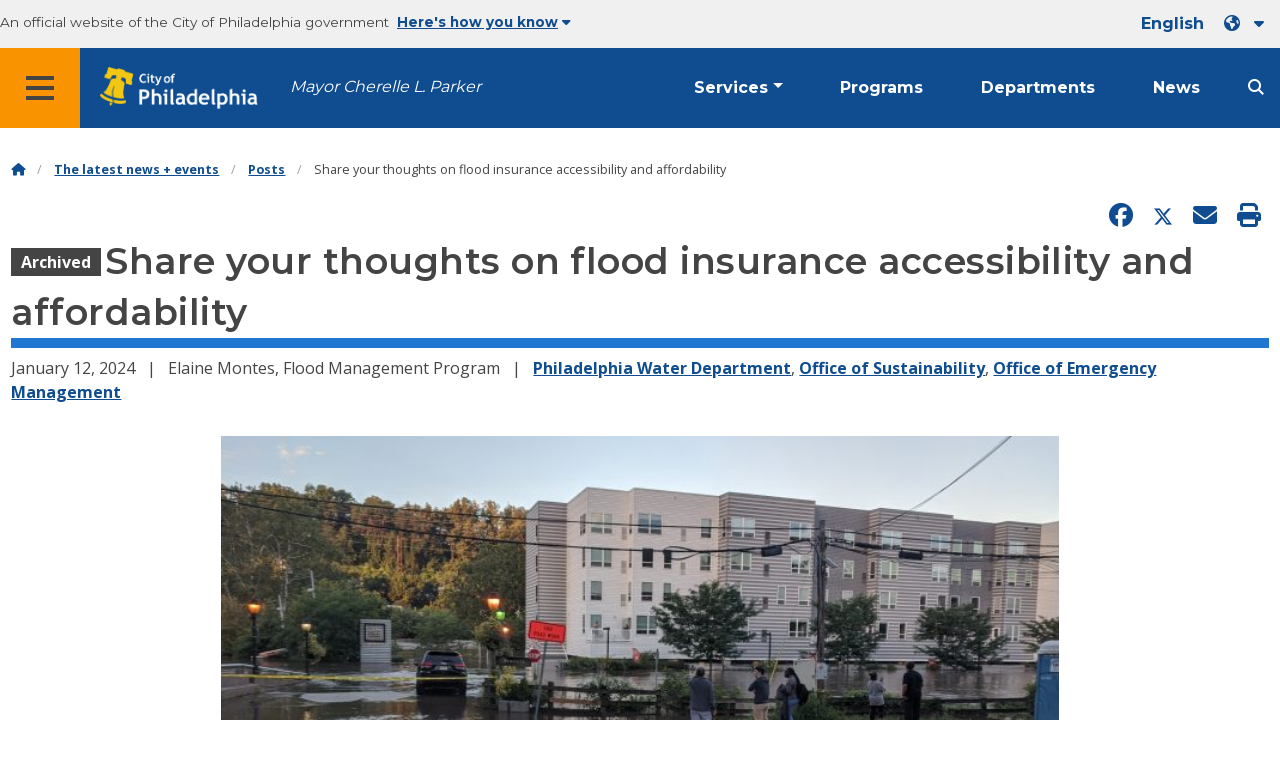

--- FILE ---
content_type: text/html; charset=UTF-8
request_url: https://www.phila.gov/2024-01-12-share-your-thoughts-on-flood-insurance-accessibility-and-affordability/
body_size: 10808
content:
		
<!DOCTYPE html>
<html lang="en" class="no-js">

<head>
  <meta charset="UTF-8">
        <!-- Google Tag Manager DataLayer -->
    <script>
      window.dataLayer = window.dataLayer || [];
      dataLayer.push({
        "event": "page_loaded",
        "post_type": "post",
        "contentModifiedDepartment": "Philadelphia Water Department, Office of Sustainability, Office of Emergency Management",
        "lastUpdated": "2024-01-16 12:03:58",
        "templateType": "post",
         "articleTitle": "Share your thoughts on flood insurance accessibility and affordability",
          "articleAuthor": "Dora Chi",
          "publish": "January 12, 2024",
          "articleCategory": "post",
          "articleLanguage": "english",
          "articleTag": "Eastwick: From Recovery to Resilience"
                              });
    </script>
    <!-- End Google Tag Manager DataLayer -->

  <!-- Google Tag Manager -->
  <script>
    (function(w, d, s, l, i) {
      w[l] = w[l] || [];
      w[l].push({
        'gtm.start': new Date().getTime(),
        event: 'gtm.js'
      });
      var f = d.getElementsByTagName(s)[0],
        j = d.createElement(s),
        dl = l != 'dataLayer' ? '&l=' + l : '';
      j.async = true;
      j.src = 'https://www.googletagmanager.com/gtm.js?id=' + i + dl;
      f.parentNode.insertBefore(j, f);
    })(window, document, 'script', 'dataLayer', 'GTM-MC6CR2');
  </script>
  <!-- End Google Tag Manager -->

  <!-- Begin Microsoft Clarity -->
  <script type="text/javascript">
    (function(c, l, a, r, i, t, y) {
      c[a] = c[a] || function() {
        (c[a].q = c[a].q || []).push(arguments)
      };
      t = l.createElement(r);
      t.async = 1;
      t.src = "https://www.clarity.ms/tag/" + i;
      y = l.getElementsByTagName(r)[0];
      y.parentNode.insertBefore(t, y);
    })(window, document, "clarity", "script", "4l8dhsl6kn");
  </script>
  <!-- End Microsoft Clarity -->

  <!-- REMOVE THIS ENTIRE SECTION
    <script async src="https://www.googletagmanager.com/gtag/js?id=G-NHET8T5XY8"></script>
    <script>
        window.dataLayer = window.dataLayer || [];
        function gtag(){dataLayer.push(arguments);}
        gtag('js', new Date());
        gtag('config', 'G-NHET8T5XY8');
    </script>
    -->
  <meta http-equiv="x-ua-compatible" content="ie=edge">
  <meta name="description" content="The Pennsylvania Flood Insurance Premium Assistance Task Force seeks public input on flood insurance access and affordability in PA.">
  <meta name="viewport" content="width=device-width, initial-scale=1">
  <meta name="theme-color" content="#2176d2">
  <meta name="facebook-domain-verification" content="a0t35pecrjiy8ly0weq7bzyb419o42">

  <!-- Swiftype -->
  <meta class="swiftype" name="title" data-type="string" content="Share your thoughts on flood insurance accessibility and affordability | Eastwick: From Recovery to Resilience">
  <meta class="swiftype" name="tags" data-type="string" content="wordpress" />
  <meta class="swiftype" name="site-priority" data-type="integer" content="10" />
  <meta class="swiftype" name="content_type" data-type="string" content="post">
  <meta class="swiftype" name="weighted_search" data-type="integer" content="1">

      <meta class="swiftype" name="published_at" data-type="date" content="2024-01-12T12:55:07-05:00" />
  
  <link rel="shortcut icon" type="image/x-icon" href="//www.phila.gov/assets/images/favicon.ico">

  <title>Share your thoughts on flood insurance accessibility and affordability | Eastwick: From Recovery to Resilience | City of Philadelphia</title>
<meta name='robots' content='max-image-preview:large' />
	<style>img:is([sizes="auto" i], [sizes^="auto," i]) { contain-intrinsic-size: 3000px 1500px }</style>
	<link rel='dns-prefetch' href='//www.phila.gov' />
<link rel='dns-prefetch' href='//cdnjs.cloudflare.com' />
<link rel='dns-prefetch' href='//www.phila.gov' />
<link rel='dns-prefetch' href='//code.highcharts.com' />

  <meta name="twitter:card" content="summary_large_image">
  <meta name="twitter:site" content="@PhiladelphiaGov">
  <meta name="twitter:image" content="https://www.phila.gov/media/20240112123501/MicrosoftTeams-image-11-1200x675.jpg"/>
  <meta name="twitter:image:alt" content="Floodwater overtopping banks of the Schuylkill River at the Isle Apartments in Manayunk on September 2, 2021.">
  <meta name="twitter:description"  content="The Pennsylvania Flood Insurance Premium Assistance Task Force seeks public input on flood insurance access and affordability in PA."/>
  <meta name="twitter:title" content="Share your thoughts on flood insurance accessibility and affordability | Eastwick: From Recovery to Resilience"/>

  <meta property="og:title" content="Share your thoughts on flood insurance accessibility and affordability | Eastwick: From Recovery to Resilience"/>
  <meta property="og:description" content="The Pennsylvania Flood Insurance Premium Assistance Task Force seeks public input on flood insurance access and affordability in PA."/>
  <meta property="og:type" content="article"/>
  <meta property="og:url" content="https://www.phila.gov/2024-01-12-share-your-thoughts-on-flood-insurance-accessibility-and-affordability/"/>
  <meta property="og:site_name" content="City of Philadelphia"/>
  <meta property="og:image" content="https://www.phila.gov/media/20240112123501/MicrosoftTeams-image-11-1200x675.jpg"/>
  <link rel='stylesheet' id='standards-css' href='https://www.phila.gov/wp-content/themes/phila.gov-theme/css/styles.min.css' type='text/css' media='all' />
<!--[if lt IE 9]>
<link rel='stylesheet' id='ie-only-css' href='https://www.phila.gov/wp-content/themes/phila.gov-theme/css/lt-ie-9.css' type='text/css' media='all' />
<![endif]-->
<link rel='stylesheet' id='mobile-menu-app-css-css' href='https://www.phila.gov/embedded/mobile-menu/production/css/app.css?cachebreaker' type='text/css' media='all' />
<link rel='stylesheet' id='site-wide-alerts-app-css-css' href='https://www.phila.gov/embedded/site-wide-alerts/production/css/app.css?cachebreaker' type='text/css' media='all' />
<link rel='stylesheet' id='aqi-css-css' href='https://www.phila.gov/wp-content/plugins/phl-aqi/includes/css/phl-aqi.css?ver=0.2' type='text/css' media='all' />
<!--[if lt IE 9]>
<script type="text/javascript" src="//cdnjs.cloudflare.com/ajax/libs/html5shiv/3.7.3/html5shiv.min.js?ver=3.7.3" id="html5shiv-js"></script>
<![endif]-->
<link rel="https://api.w.org/" href="https://www.phila.gov/wp-json/" /><link rel="alternate" title="JSON" type="application/json" href="https://www.phila.gov/wp-json/wp/v2/posts/324278" />
<link rel="canonical" href="https://www.phila.gov/2024-01-12-share-your-thoughts-on-flood-insurance-accessibility-and-affordability/" />
<link rel="alternate" title="oEmbed (JSON)" type="application/json+oembed" href="https://www.phila.gov/wp-json/oembed/1.0/embed?url=https%3A%2F%2Fwww.phila.gov%2F2024-01-12-share-your-thoughts-on-flood-insurance-accessibility-and-affordability%2F" />
<link rel="alternate" title="oEmbed (XML)" type="text/xml+oembed" href="https://www.phila.gov/wp-json/oembed/1.0/embed?url=https%3A%2F%2Fwww.phila.gov%2F2024-01-12-share-your-thoughts-on-flood-insurance-accessibility-and-affordability%2F&#038;format=xml" />

  <!--[if lte IE 9]>
  <p class="browsehappy alert">You are using an <strong>outdated</strong> browser. Please <a href="http://browsehappy.com/">upgrade your browser</a> to improve your experience. If you can't switch browsers, turn off  compatibility mode.</p>
  <![endif]-->

                        
</head>

<body class="post-template-default single single-post postid-324278 single-format-standard group-blog" lang="en" data-clarity-unmask="True">
      <!-- Google Tag Manager (noscript) -->
    <noscript><iframe src="https://www.googletagmanager.com/ns.html?id=GTM-MC6CR2" height="0" width="0" style="display:none;visibility:hidden"></iframe></noscript>
    <!-- End Google Tag Manager (noscript) -->
    <div data-swiftype-index="false">
  <a href="#page" aria-hidden="false" class="skip-to-content">Skip to main content</a>
  <header class="global-nav no-js pbn-mu mbn-mu">
    <h1 class="accessible">City of Philadelphia</h1>

    <!-- Utility Navigation -->
    <div class="utility-nav">
      <div class="bg-ghost-gray">
        <div class="top-bar bg-ghost-gray" id="responsive-menu">
          <div class="top-bar-left valign-mu">
            <ul class="menu">
              <li class="gov-site show-for-medium">
                An official website of the City of Philadelphia government
              </li>
              <li class="gov-site show-for-medium"><a href="#" class="trusted-site-toggle">Here's how you know<i class="fas fa-solid fa-caret-down"></i></a></li>
              <li class="gov-site show-for-small-only">
                <a href="" class="trusted-site-toggle">An official website <i class="fas fa-info-circle"></i></a>
              </li>
            </ul>
          </div>
          <!-- Translations Navigation -->
          <div class="top-bar-right translations-nav">
            <ul class="translations-bar menu">
              <li class="show-for-medium"><a id="translate-english" href="/2024-01-12-share-your-thoughts-on-flood-insurance-accessibility-and-affordability/">English</a></li>
                          <!-- Dropdown button -->
              <button aria-label="Language dropdown" translate="no" class="translations-button show-for-medium" id="desktop-lang-button" data-toggle="lang-dropdown">
                <i class="fa fa-earth-americas"></i>
                <i class="translate-caret fas fa-solid fa-caret-down"></i>
              </button>
              <button aria-label="Mobile language dropdown"  class="translations-button show-for-small-only" id="mobile-lang-button" data-toggle="lang-dropdown">
                <i class="fa fa-earth-americas"></i>
                  <a tabindex="-1" class="show-for-small-only" href="#">Translate</a>
                <i class="translate-caret fas fa-solid fa-caret-down"></i>
              </button>
            </ul>
            <!-- Dropdown menu -->
            <div id="lang-dropdown" class="dropdown-pane" data-close-on-click="true" data-position="bottom" data-alignment="right" data-dropdown data-auto-focus="true">
              <ul id="translations-menu" class="vertical dropdown menu">
                <li class="show-for-small-only"><a id="translate-english-dropdown" href="/2024-01-12-share-your-thoughts-on-flood-insurance-accessibility-and-affordability/">English</a></li>
                                <li id="google_translate_element"></li>
                <li id="translations-support"><a href="https://www.phila.gov/programs/language-access-philly/translation-feedback-and-support/ "><i class="fa fa-messages"></i>Feedback and support</a></li>
              </ul>
            </div>
          </div>
        </div>
      </div>
    </div>
    <!-- Trusted Site -->
    <div class="row columns expanded" data-swiftype-index="false" id="trusted-site">
      <div class="row pvm">
        <div class="medium-12 columns">
          <div class="medium-horizontal">
            <div class="trust-icon">
              <span class="icon circle-icon">
                <i class="fas fa-lock"></i>
              </span>
              <span class="icon-text">https://</span>
            </div>
            <div class="trust-details">The <strong>https://</strong> in the address bar means your information is encrypted and can not be accessed by anyone else</div>
          </div>
        </div>
        <div class="medium-12 columns dot-gov">
          <div class="medium-horizontal">
            <div class="trust-icon">
              <span class="icon circle-icon">
                <i class="fas fa-university"></i>
              </span>
              <span class="icon-text">.gov</span>
            </div>
            <div class="trust-details">Only government entities in the U.S. can end in .gov</div>
          </div>
        </div>
        <a href="javascript:void(0)" aria-label="Close Trusted Site Details" id="trusted-site-close" class="float-right">
          <i class="fas fa-times fa-2x"></i>
        </a>
      </div>
    </div>
    <!-- sticky/desktop nav -->
    <div id="global-sticky-nav" class="row expanded">
      <div class="small-24 columns phn">
        <div class="primary-menu" data-sticky-container data-swiftype-index="false">
          <div class="grid-container phila-sticky phn" data-margin-top="0" data-sticky data-sticky-on="medium">
            <div class="menu-wrapper grid-x align-middle align-justify">
              <div class="small-20 medium-12 branding-container cell">
                <button aria-label="Global navigation menu" class="menu-icon" type="button">
                    <i class="fass fa-bars"><span class="show-for-sr">Menu</span></i>
                  </button>
                <a href="https://www.phila.gov" class="logo" aria-label="City of Philadelphia home">
                  <img src="https://www.phila.gov/assets/images/city-of-philadelphia-logo-medium-white.png" alt="City of Philadelphia logo" />
                </a>
                <a href="/departments/mayor/" class="icymi show-for-medium" translate="no">Mayor Cherelle L. Parker</a>
              </div>
              <div class="small-2 medium-12 desktop-nav cell">
                <div class="top-bar-right">
                  <nav data-swiftype-index="false" class="global-nav" aria-label="Main navigation menu">
                    <ul class="menu show-for-medium">
                      <li class="services-menu-link" data-toggle="services-mega-menu">
                        <a href="" class="no-link " data-link="/services/">Services</a>
                      </li>
                      <li class="programs-menu-link">
                        <a href="https://www.phila.gov/programs/" class="">Programs</a>
                      </li>
                      <li class="departments-menu-link">
                        <a href="https://www.phila.gov/departments/" class="">Departments</a>
                      </li>
                      <li class="news-menu-link">
                        <a href="https://www.phila.gov/the-latest/" class="">News</a>
                      </li>
                    </ul>
                      <button aria-label="Site search" id="site-search-button" class="site-search" type="button" data-toggle="search-dropdown">
                    <i class="fass fa-magnifying-glass" aria-hidden="true"></i>
                  </button>
                  </nav>
                </div>
              </div>
              </div>
            </div> <!-- close row -->
          </div><!-- close columns -->
        </div>
      </div>
                </div>
    <div class="reveal center phila-modal" id="translations-modal" data-reveal data-deep-link="true" data-options="closeOnClick:false; closeOnEsc:false;">
  <i class="mts dark-ben-franklin fas fa-times" data-close></i> 
  <h3 class="ptl"><i class="dark-ben-franklin fas fa-earth-americas prs"></i>Translate</h3>
  <div class="content">
    <div>It looks like your device language is set to <span id="translations-modal-lang"></span>. Would you like to translate this page?</div>
  </div>
  <div class="button-container pam">
    <button class="translate-close button-text mrl" aria-label="Close modal" type="button" data-close>Cancel</button>
    <button id="translate-page" class="translate-button button-text" aria-label="Translate page" type="button">Translate</button>
  </div>
</div>    <div id="phila-mobile-menu"></div>
    <div id="phila-site-wide-alerts"></div>
  </header>
  </div>
  <div id="page">
          <div class="mtl mbm">
        <div class="grid-container">
  <div class="grid-x" data-swiftype-index="false">
    <div class="cell">
      <ul class="breadcrumbs"><li><a href="https://www.phila.gov"><i class="fas fa-home" aria-hidden="true"></i><span class="accessible">Home</span></a></li><li><a href="/the-latest">The latest news + events</a></li><li><a href="/the-latest/archives/?templates=post">Posts</a></li><li>Share your thoughts on flood insurance accessibility and affordability</li></ul>    </div>
  </div>
</div>
      </div>
    
    <div id="content">
<div id="primary" class="content-area">
  <main id="main" class="site-main">

  
    
<article id="post-324278" class="post img-floats post-324278 type-post status-publish format-standard has-post-thumbnail hentry category-eastwick-from-recovery-to-resilience category-flood-management category-oem category-office-of-sustainability category-philadelphia-water-department tag-eastwick-from-recovery-to-resilience">
  <header class="post-header grid-container">
    <div class="cell medium-6 align-self-bottom">
      
<div class="social-media">
  <a href="http://www.facebook.com/sharer/sharer.php?u=https%3A%2F%2Fwww.phila.gov%2F2024-01-12-share-your-thoughts-on-flood-insurance-accessibility-and-affordability%2F" id="fb-share" data-analytics="social" target="_blank"><i class="fab fa-facebook fa-lg" aria-hidden="true"></i><span class="accessible">Share on Facebook</span></a>
  <a href="https://twitter.com/intent/tweet?text=Now+through+February+5%2C+share+your+flood+insurance+stories+with+the+PA+Flood+Insurance+Premium+Assistance+Task+Force.&url=https://www.phila.gov/2024-01-12-share-your-thoughts-on-flood-insurance-accessibility-and-affordability/" target="_blank"><i class="fa-brands fa-x-twitter fa-lg" aria-hidden="true"></i><span class="accessible">Share on Twitter</span></a>
  <a translate="no" href="mailto:?subject=Share%20your%20thoughts%20on%20flood%20insurance%20accessibility%20and%20affordability&body=https://www.phila.gov/2024-01-12-share-your-thoughts-on-flood-insurance-accessibility-and-affordability/" data-analytics="social"><i class="fas fa-envelope fa-lg" aria-hidden="true"></i><span class="accessible">Send via email</span></a>
  <a href="javascript:window.print()" data-analytics="social"><i class="fas fa-print fa-lg" aria-hidden="true"></i><span class="accessible">Print this page</span></a>
</div>    </div>
    <div class="grid-x grid-padding-x align-bottom">
      <div class="cell medium-24 post-title">
                              <div class="archived-tag">Archived</div>
                    <h1 style="display:inline">Share your thoughts on flood insurance accessibility and affordability</h1>              </div>
      <div class="border-bottom-fat"></div>
    </div>
    <div class="post-meta">
              <span class="date-published">
          <time class="entry-date published" datetime="2024-01-12T12:55:07-05:00">January 12, 2024</time>        </span>
                  <span class="author">
                      Elaine Montes, Flood Management Program                    </span>
                <span class="departments">
          <a href="https://www.phila.gov/departments/philadelphia-water-department/">Philadelphia Water Department</a>, <a href="https://www.phila.gov/departments/office-of-sustainability/">Office of Sustainability</a>, <a href="https://www.phila.gov/departments/oem/">Office of Emergency Management</a>        </span>
        </div>
    </header>
  

      <div class="grid-container featured-image ">
      <div class="grid-x medium-16 medium-centered align-middle">
                  <div class="lightbox-link lightbox-link--feature flex-child-auto" data-open="phila-lightbox-feature">
            <img width="700" height="400" src="https://www.phila.gov/media/20240112123501/MicrosoftTeams-image-11-700x400.jpg" class="attachment-medium size-medium wp-post-image" alt="Floodwater overtopping banks of the Schuylkill River at the Isle Apartments in Manayunk on September 2, 2021." decoding="async" />                                                  <div class="phila-image-caption pam">
                                                  <p>Floodwater overtopping banks of the Schuylkill River at the Isle Apartments in Manayunk on September 2, 2021. Photo Credit: Sue Patterson, PWD</p>
                              </div>
                      </div>
              </div>
    </div>
    <div class="grid-container post-content ">
        <div class="medium-18 medium-centered mtm">
      <p><span data-contrast="none">The Pennsylvania Flood Insurance Premium Assistance Task Force is seeking public input on flood insurance access and affordability. The Task Force will study flood insurance issues and make recommendations to help improve affordability and expand access to flood insurance coverage for Pennsylvanians. Read more about the request for comments </span><a href="https://www.media.pa.gov/Pages/Insurance-Details.aspx?newsid=528"><span data-contrast="none">online</span></a><span data-contrast="none">.</span><span data-ccp-props="{&quot;134233117&quot;:false,&quot;134233118&quot;:false,&quot;201341983&quot;:0,&quot;335559738&quot;:0,&quot;335559739&quot;:0,&quot;335559740&quot;:240}"> </span></p>
<p><span data-contrast="none">Flood insurance can help residents and business owners recover from losses caused by floods, but the cost of insurance remains a challenge for many. Learn more about flood insurance and what it covers by visiting <a href="https://www.floodsmart.gov/">FloodSmart.gov</a></span><span data-contrast="none">. If you would like to chat online with a Flood Insurance Specialist, visit the<a href="https://floodmaps.fema.gov/fhm/fmx_main.html"> FEMA Mapping and Insurance eXchange (FMIX)</a></span><span data-contrast="none"> or call 1-877-336-2627. Standard homeowners or renters insurance does not cover damages resulting from a flood. </span></p>
<p><span data-contrast="none">Unsure if your property is at risk of flooding? Visit the <a href="https://ejscreen.epa.gov/mapper/">EPA&#8217;s Environmental Justice Screening and Mapping Tool</a></span><span data-contrast="none"> and select Climate Change Data &gt;&gt; Flood Risk</span> <span data-contrast="none">to view local flood risk.</span><span data-ccp-props="{&quot;134233117&quot;:false,&quot;134233118&quot;:false,&quot;201341983&quot;:0,&quot;335551550&quot;:1,&quot;335551620&quot;:1,&quot;335559685&quot;:0,&quot;335559737&quot;:0,&quot;335559738&quot;:0,&quot;335559739&quot;:0,&quot;335559740&quot;:240}"> </span></p>
<p><span data-contrast="none">Share your flood insurance stories with the Flood Insurance Premium Task Force. Comments from individuals and organizations are welcome.</span></p>
<ul>
<li><strong>Submit comments by email: </strong><a href="mailto:ra-in-policyoffice@pa.gov"><span data-contrast="none">ra-in-policyoffice@pa.gov</span></a></li>
<li><span data-contrast="none"><strong>Submit comments by mail:</strong> PID’s Director of Policy and Planning, Office of the Insurance Commissioner, 1326 Strawberry Square, Harrisburg, PA 17120</span></li>
</ul>
<p><strong>Comments are requested by February 5, 2024.</strong></p>
      
    </div>
          </div>
  <hr class="margin-auto"/>
</article>

<div class="grid-container ">
    

    <h2>Related posts</h2>
                                  
<article id="post-310644" class="mbm post-310644 post type-post status-publish format-standard has-post-thumbnail hentry category-eastwick-from-recovery-to-resilience category-office-of-sustainability tag-eastwick-from-recovery-to-resilience">
  <a href="https://www.phila.gov/2023-09-14-how-to-report-quality-of-life-concerns-in-your-neighborhood/" class="grid-x hover-fade faux-card cell medium-24">
          <div class="cell medium-8 padding-right-medium-up">
        <img width="700" height="400" src="https://www.phila.gov/media/20230913134735/inlet-cleaning-2-700x400-1.jpg" class="attachment-medium size-medium wp-post-image" alt="Clogged inlet" decoding="async" loading="lazy" />      </div>
        <div class="cell medium-16 grid-x bg-ghost-gray card card--post pam">
      <div class="cell align-self-top post-label post-label--post">
                  <i class="fas fa-pencil-alt fa-lg" aria-hidden="true"></i> <span>Post</span>
                <header class="mvm">
          <h1>How to report quality-of-life concerns in your neighborhood</h1>
        </header>
      </div>
      <div class="cell align-self-bottom">
        <div class="post-meta">
          <span class="date-published"><time datetime="2023-09-14">September 14, 2023</time></span>
        </div>
      </div>
    </div>
  </a>
</article>
                                          
<article id="post-310376" class="mbm post-310376 post type-post status-publish format-standard has-post-thumbnail hentry category-eastwick-from-recovery-to-resilience category-flood-management category-office-of-sustainability tag-eastwick-from-recovery-to-resilience">
  <a href="https://www.phila.gov/2023-09-12-share-your-thoughts-on-the-army-corps-levee-feasibility-study/" class="grid-x hover-fade faux-card cell medium-24">
          <div class="cell medium-8 padding-right-medium-up">
        <img width="700" height="400" src="https://www.phila.gov/media/20230911173623/usace-blog-image-700x400.png" class="attachment-medium size-medium wp-post-image" alt="Plan view of preferred levee alignment along the left bank of the Cobbs Creek. Source: US Army Corps of Engineers." decoding="async" loading="lazy" />      </div>
        <div class="cell medium-16 grid-x bg-ghost-gray card card--post pam">
      <div class="cell align-self-top post-label post-label--post">
                  <i class="fas fa-pencil-alt fa-lg" aria-hidden="true"></i> <span>Post</span>
                <header class="mvm">
          <h1>Share your thoughts on the Army Corps&#8217; levee feasibility study</h1>
        </header>
      </div>
      <div class="cell align-self-bottom">
        <div class="post-meta">
          <span class="date-published"><time datetime="2023-09-12">September 12, 2023</time></span>
        </div>
      </div>
    </div>
  </a>
</article>
                                          
<article id="post-304424" class="mbm post-304424 post type-post status-publish format-standard has-post-thumbnail hentry category-eastwick-from-recovery-to-resilience category-flood-management category-office-of-sustainability category-office-of-the-director-of-finance">
  <a href="https://www.phila.gov/2023-07-21-share-your-thoughts-on-the-citys-hurricane-ida-recovery-plan/" class="grid-x hover-fade faux-card cell medium-24">
          <div class="cell medium-8 padding-right-medium-up">
        <img width="700" height="400" src="https://www.phila.gov/media/20230721132859/Ida-Philadelphia-700x400.jpg" class="attachment-medium size-medium wp-post-image" alt="Hurricane Ida Recovery" decoding="async" loading="lazy" />      </div>
        <div class="cell medium-16 grid-x bg-ghost-gray card card--post pam">
      <div class="cell align-self-top post-label post-label--post">
                  <i class="fas fa-pencil-alt fa-lg" aria-hidden="true"></i> <span>Post</span>
                <header class="mvm">
          <h1>Share Your Thoughts on the City&#8217;s Hurricane Ida Recovery Plan</h1>
        </header>
      </div>
      <div class="cell align-self-bottom">
        <div class="post-meta">
          <span class="date-published"><time datetime="2023-07-21">July 21, 2023</time></span>
        </div>
      </div>
    </div>
  </a>
</article>
                </div>


<div id="phila-lightbox-feature" data-reveal class="reveal reveal--auto center"></div>
<div id="phila-lightbox" data-reveal class="reveal reveal--auto center"></div>

  </main><!-- #main -->
</div><!-- #primary -->



  </div><!-- #content -->
</div><!-- #page -->
  <a href="#page" id="back-to-top"><i class="fas fa-arrow-up" aria-hidden="true"></i><br>Top</a>
<div class="search-pane global-nav">
  <div class="dropdown-pane site-search-dropdown" data-dropdown data-v-offset="0" data-hover-pane="true" data-trap-focus="true" data-close-on-click="true" data-auto-focus="true" id="search-dropdown">
    <div class="row columns expanded bg-ghost-gray">
      <div class="arrow">
        <div class="medium-12 columns small-centered">
          <div class="paxl">
            <form role="search" method="get" class="search" id="search-form" action="https://www.phila.gov/search">
              <label for="search-field"><span class="screen-reader-text">Search for:</span></label>
                <input type="text" class="search-field swiftype" placeholder="Search" value="" name="s" title="Search for:" id="search-field"/>
                <input type="submit" class="search-submit" value="Search">
            </form>
          </div>
        </div>
      </div>
    </div>
  </div>
</div><div id="services-list" class="global-nav show-for-medium">
  <div class="dropdown-pane mega-menu-dropdown" data-dropdown data-v-offset="0" data-hover-pane="true" data-trap-focus="true" data-hover="true" data-close-on-click="true" id="services-mega-menu">
    <div class="inner-wrapper">
      <div id="phila-menu-wrap" class="row expanded mbxs" data-equalizer data-equalize-by-row="true" data-services-menu>
                                          <div class="medium-12 large-8 columns end">
              <div class="valign">
                <div class="valign-cell">
                  <a href="https://www.phila.gov/services/birth-marriage-life-events/">
                    <span>
                                          <i class="fa-2x far fa-hourglass" aria-hidden="true"></i> 
                    <div class="text-label">Birth, marriage &#038; life events</div>
                    </span>
                  </a>
                </div>
              </div>
            </div>
                                  <div class="medium-12 large-8 columns end">
              <div class="valign">
                <div class="valign-cell">
                  <a href="https://www.phila.gov/services/business-self-employment/">
                    <span>
                                          <i class="fa-2x fas fa-cogs" aria-hidden="true"></i> 
                    <div class="text-label">Business &#038; self-employment</div>
                    </span>
                  </a>
                </div>
              </div>
            </div>
                                  <div class="medium-12 large-8 columns end">
              <div class="valign">
                <div class="valign-cell">
                  <a href="https://www.phila.gov/services/cars-parking-transportation/">
                    <span>
                                          <i class="fa-2x fas fa-car" aria-hidden="true"></i> 
                    <div class="text-label">Cars, parking &#038; transportation</div>
                    </span>
                  </a>
                </div>
              </div>
            </div>
                                  <div class="medium-12 large-8 columns end">
              <div class="valign">
                <div class="valign-cell">
                  <a href="https://www.phila.gov/services/crime-law-justice/">
                    <span>
                                          <i class="fa-2x fas fa-gavel" aria-hidden="true"></i> 
                    <div class="text-label">Crime, law &#038; justice</div>
                    </span>
                  </a>
                </div>
              </div>
            </div>
                                  <div class="medium-12 large-8 columns end">
              <div class="valign">
                <div class="valign-cell">
                  <a href="https://www.phila.gov/services/culture-recreation/">
                    <span>
                                          <i class="fa-2x fas fa-futbol" aria-hidden="true"></i> 
                    <div class="text-label">Culture &#038; recreation</div>
                    </span>
                  </a>
                </div>
              </div>
            </div>
                                  <div class="medium-12 large-8 columns end">
              <div class="valign">
                <div class="valign-cell">
                  <a href="https://www.phila.gov/services/diversity-inclusion-accessibility-immigration/">
                    <span>
                                          <i class="fa-2x fas fa-users" aria-hidden="true"></i> 
                    <div class="text-label">Diversity, inclusion, accessibility &#038; immigration</div>
                    </span>
                  </a>
                </div>
              </div>
            </div>
                                  <div class="medium-12 large-8 columns end">
              <div class="valign">
                <div class="valign-cell">
                  <a href="https://www.phila.gov/services/education-learning/">
                    <span>
                                          <i class="fa-2x fas fa-book" aria-hidden="true"></i> 
                    <div class="text-label">Education &#038; learning</div>
                    </span>
                  </a>
                </div>
              </div>
            </div>
                                  <div class="medium-12 large-8 columns end">
              <div class="valign">
                <div class="valign-cell">
                  <a href="https://www.phila.gov/services/ethics-transparency/">
                    <span>
                                          <i class="fa-2x fas fa-balance-scale" aria-hidden="true"></i> 
                    <div class="text-label">Ethics &#038; transparency</div>
                    </span>
                  </a>
                </div>
              </div>
            </div>
                                  <div class="medium-12 large-8 columns end">
              <div class="valign">
                <div class="valign-cell">
                  <a href="https://www.phila.gov/services/mental-physical-health/">
                    <span>
                                          <i class="fa-2x fas fa-heartbeat" aria-hidden="true"></i> 
                    <div class="text-label">Mental &#038; physical health</div>
                    </span>
                  </a>
                </div>
              </div>
            </div>
                                  <div class="medium-12 large-8 columns end">
              <div class="valign">
                <div class="valign-cell">
                  <a href="https://www.phila.gov/services/payments-assistance-taxes/">
                    <span>
                                          <i class="fa-2x fas fa-credit-card" aria-hidden="true"></i> 
                    <div class="text-label">Payments, assistance &#038; taxes</div>
                    </span>
                  </a>
                </div>
              </div>
            </div>
                                  <div class="medium-12 large-8 columns end">
              <div class="valign">
                <div class="valign-cell">
                  <a href="https://www.phila.gov/services/permits-violations-licenses/">
                    <span>
                                          <i class="fa-2x fas fa-file-alt" aria-hidden="true"></i> 
                    <div class="text-label">Permits, violations &#038; licenses</div>
                    </span>
                  </a>
                </div>
              </div>
            </div>
                                  <div class="medium-12 large-8 columns end">
              <div class="valign">
                <div class="valign-cell">
                  <a href="https://www.phila.gov/services/property-lots-housing/">
                    <span>
                                          <i class="fa-2x fas fa-home" aria-hidden="true"></i> 
                    <div class="text-label">Property, lots &#038; housing</div>
                    </span>
                  </a>
                </div>
              </div>
            </div>
                                  <div class="medium-12 large-8 columns end">
              <div class="valign">
                <div class="valign-cell">
                  <a href="https://www.phila.gov/services/safety-emergency-preparedness/">
                    <span>
                                          <i class="fa-2x fas fa-ambulance" aria-hidden="true"></i> 
                    <div class="text-label">Safety &#038; emergency preparedness</div>
                    </span>
                  </a>
                </div>
              </div>
            </div>
                                  <div class="medium-12 large-8 columns end">
              <div class="valign">
                <div class="valign-cell">
                  <a href="https://www.phila.gov/services/streets-sidewalks-alleys/">
                    <span>
                                          <i class="fa-2x fas fa-road" aria-hidden="true"></i> 
                    <div class="text-label">Streets, sidewalks &#038; alleys</div>
                    </span>
                  </a>
                </div>
              </div>
            </div>
                                  <div class="medium-12 large-8 columns end">
              <div class="valign">
                <div class="valign-cell">
                  <a href="https://www.phila.gov/services/trash-recycling-city-upkeep/">
                    <span>
                                          <i class="fa-2x fas fa-trash-alt" aria-hidden="true"></i> 
                    <div class="text-label">Trash, recycling &#038; city upkeep</div>
                    </span>
                  </a>
                </div>
              </div>
            </div>
                                  <div class="medium-12 large-8 columns end">
              <div class="valign">
                <div class="valign-cell">
                  <a href="https://www.phila.gov/services/trees-parks-the-environment/">
                    <span>
                                          <i class="fa-2x fas fa-leaf" aria-hidden="true"></i> 
                    <div class="text-label">Trees, parks &#038; the environment</div>
                    </span>
                  </a>
                </div>
              </div>
            </div>
                                  <div class="medium-12 large-8 columns end">
              <div class="valign">
                <div class="valign-cell">
                  <a href="https://www.phila.gov/services/water-gas-utilities/">
                    <span>
                                          <i class="fa-2x fas fa-wrench" aria-hidden="true"></i> 
                    <div class="text-label">Water, gas &#038; utilities</div>
                    </span>
                  </a>
                </div>
              </div>
            </div>
                                  <div class="medium-12 large-8 columns end">
              <div class="valign">
                <div class="valign-cell">
                  <a href="https://www.phila.gov/services/working-jobs/">
                    <span>
                                          <i class="fa-2x fas fa-briefcase" aria-hidden="true"></i> 
                    <div class="text-label">Working &#038; jobs</div>
                    </span>
                  </a>
                </div>
              </div>
            </div>
                                  <div class="medium-12 large-8 columns end">
              <div class="valign">
                <div class="valign-cell">
                  <a href="https://www.phila.gov/services/zoning-planning-development/">
                    <span>
                                          <i class="fa-2x fas fa-map" aria-hidden="true"></i> 
                    <div class="text-label">Zoning, planning &#038; development</div>
                    </span>
                  </a>
                </div>
              </div>
            </div>
                                  <div class="hide-for-medium-only large-8 columns end bg-ghost-gray placeholder">
          <div class="valign"><div class="valign-cell"></div></div>
        </div>
        <div class="medium-12 large-8 float-right white left-arrow-indent bg-dark-ben-franklin mega-menu-footer">
          <div class="valign">
            <a href="/services/" class="phl valign-cell service-directory"><span><i class="far fa-list fa-lg phm"></i>Service directory</span></a>
          </div>
        </div>  
      </div>
    </div>
  </div><!-- end service lvl 1 -->
</div><!-- end global nav-->

<footer data-swiftype-index='false' id="global-footer" class="site-footer">
  


        <div class="row mtl">
  <div class="small-24 columns">
        <div class="feedback-updated phm phn-mu mvs mtm-mu mbxl-mu">
      <div class="row" data-toggle="feedback">
        <div class="small-24 columns">
          <div class="call-to-action phs pvm center">
            <a href="#" class="no-link">We’re always working to improve phila.gov.
            <span class="break-before-sm"> How can we make this page better?</span></a>
          </div>
        </div>
      </div>
      <div class="feedback-form" data-type="feedback-form" style="display:none;">
        <div class="row">
          <div class="medium-18 large-14 column small-centered mbm clearfix" data-type="form-wrapper" >
            <div id="feedback-container"><iframe src="https://phila.formstack.com/forms/philagov_feedback?referrer=https://www.phila.gov/2024-01-12-share-your-thoughts-on-flood-insurance-accessibility-and-affordability/" title="phila.gov feedback" width="600" height="900" frameBorder="0"></iframe></div>
          </div>
        </div>
      </div>
      <div class="row" data-type="feedback-indicator">
        <div class="small-24 columns center">
          <div class="arrow-wrapper">
            <div class="arrow"></div>
          </div>
        </div>
      </div>
      <div class="row expanded" data-toggle="feedback" data-type="feedback-footer" style="display:none;">
        <div class="small-24 columns">
          <div class="call-to-action center">
            <div class="pas"><a href="#" class="no-link"><i class="fas fa-times" aria-hidden="true"></i> Close</a></div>
          </div>
        </div>
      </div>
    </div>
  </div>
</div>      <div id="full-footer-start" class="phila-footer">
    <div class="row pvs ptl-mu phm equal-height">
      <section class="medium-8 columns phm pvm pvn-mu equal">
        <h2 class="mtn mbm">Elected officials</h2>
        <nav>
          <ul>
            <li class="pvxs"><a href="https://www.phila.gov/departments/mayor/">Mayor</a></li>
            <li class="pvxs"><a href="http://phlcouncil.com/" class="external">City Council</a></li>
            <li class="pvxs"><a href="http://www.courts.phila.gov/">Courts</a></li>
            <li class="pvxs"><a href="https://phillyda.org/" class="external">District Attorney</a></li>
            <li class="pvxs"><a href="https://controller.phila.gov/">City Controller</a></li>
            <li class="pvxs"><a href="https://phillysheriff.com/" class="external">Sheriff</a></li>
            <li class="pvxs"><a href="https://vote.phila.gov/	">City Commissioners</a></li>
            <li class="pvxs"><a href="https://www.phila.gov/departments/register-of-wills/">Register of Wills</a></li>
          </ul>
        </nav>
      </section>
      <section class="medium-8 columns phm pll-mu pvm pvn-mu equal">
        <h2 class="mtn mbm">Open government</h2>
        <nav>
          <ul>
            <li class="pvxs"><a href="https://codelibrary.amlegal.com/codes/philadelphia/latest/overview" class="external">Philadelphia Code &amp; Charter</a></li>
            <li class="pvxs"><a href="https://www.phila.gov/departments/department-of-records/">City records</a></li>
            <li class="pvxs"><a href="https://www.phila.gov/departments/department-of-records/proposed-regulations/#/">City agency regulations</a></li>
            <li class="pvxs"><a href="https://www.phila.gov/departments/mayor/executive-orders/">Executive orders</a></li>
            <li class="pvxs"><a href="https://www.phila.gov/programs/integrity-works/">Honesty in government</a></li>
            <li class="pvxs"><a href="https://vote.phila.gov/">Voting & elections</a></li>
            <li class="pvxs"><a href="https://www.phila.gov/programs/open-data-program/">Open data</a></li>
            <li class="pvxs"><a href="https://www.phila.gov/documents/city-of-philadelphia-organization-chart/">City organization chart</a></li>
          </ul>
        </nav>
      </section>
      <section class="medium-8 columns phm pll-mu pvm pvn-mu equal">
        <h2 class="mtn mbm">Explore Philadelphia</h2>
        <nav>
          <ul>
            <li class="pvxs">
              <a href="https://www.septa.org/" class="external">SEPTA</a><br></li>
              <li><a href="https://www.visitphilly.com/" class="external">Visit Philadelphia</a></li>
          </ul>
        </nav>
        <nav class="city-social mtl">
          <ul class="inline-list">
            <li class="pbm">
              <a href="https://www.facebook.com/cityofphiladelphia" class="prl" data-analytics="social">
                <i class="fab fa-facebook-f fa-2x" title="Facebook" aria-hidden="true"></i>
                <span class="show-for-sr">Facebook</span>
              </a>
            </li>
            <li class="pbm">
              <a href="https://twitter.com/PhiladelphiaGov" class="prl"  data-analytics="social">
                <i class="fa-brands fa-x-twitter fa-2x" title="Twitter" aria-hidden="true"></i>
                <span class="show-for-sr">Twitter</span>
              </a>
            </li>
            <li class="pbm">
              <a href="https://www.instagram.com/cityofphiladelphia/" class="prl" data-analytics="social">
                <i class="fab fa-instagram fa-2x" title="Instagram" aria-hidden="true"></i>
                <span class="show-for-sr">Instagram</span>
              </a>
            </li>
            <li class="pvxs">
              <a href="https://www.phila.gov/departments/office-of-innovation-and-technology/phlgovtv/" class="prl">
                <span class="fa fa-stack fa-lg">
                  <i class="fa fa-tv fa-stack-2x" title="TV" aria-hidden="true"></i>
                  <i class="govtv-container fa fa-stack-1x">
                    <span class="govtv-text">GovTV</span>
                  </i>
                </span>
              </a>
            </li>
            <li class="pbm">
              <a href="https://www.youtube.com/user/PhilaGov" class="prl" data-analytics="social">
                <i class="fab fa-youtube fa-2x" title="Youtube" aria-hidden="true"></i>
                <span class="show-for-sr">Youtube</span>
              </a>
            </li>
            <li class="pbm">
              <a href="https://www.flickr.com/photos/phillycityrep" class="prl" data-analytics="social">
                <i class="fab fa-flickr fa-2x" title="Flickr" aria-hidden="true"></i>
                <span class="show-for-sr">Flickr</span>
              </a>
            </li>
            <li class="pbm">
              <a href="https://github.com/CityOfPhiladelphia" class="prl"  data-analytics="social">
                <i class="fab fa-github fa-2x" title="GitHub" aria-hidden="true"></i>
                <span class="show-for-sr">GitHub</span>
              </a>
            </li>
            <li class="pbm">
              <a href="https://www.linkedin.com/showcase/phlcitycareers" class="prl"  data-analytics="social">
                <i class="fab fa-linkedin-in fa-2x" title="LinkedIn" aria-hidden="true"></i>
                <span class="show-for-sr">LinkedIn</span>
              </a>
            </li>
          </ul>
        </nav>
      </section>
    </div> <!-- row -->
  </div><!-- /phila-footer -->
  <div class="bg-black">
    <div class="row classic">
      <nav class="columns center">
        <ul class="inline-list">
            <li><a href="/terms-of-use">Terms of use</a></li>
            <li><a href="https://www.phila.gov/open-records-policy/">Right to know</a></li>
            <li><a href="https://www.phila.gov/privacypolicy">Privacy Policy</a></li>
            <li><a href="https://www.phila.gov/accessibility-policy/">Accessibility</a></li>
        </ul>
      </nav>
    </div>
  </div>
</footer><!-- #colophon -->

<script type="text/javascript" id="phila-scripts-js-extra">
/* <![CDATA[ */
var phila_js_vars = {"ajaxurl":"https:\/\/www.phila.gov\/wp-admin\/admin-ajax.php","postID":"324278","postType":"post","postRestBase":"posts","postTitle":"Share your thoughts on flood insurance accessibility and affordability"};
/* ]]> */
</script>
<script type="text/javascript" src="https://www.phila.gov/wp-content/themes/phila.gov-theme/js/phila-scripts.min.js" id="phila-scripts-js"></script>
<script type="text/javascript" src="https://www.phila.gov/embedded/mobile-menu/production/js/chunk-vendors.js?cachebreaker" id="mobile-menu-chunk-js-js"></script>
<script type="text/javascript" src="https://www.phila.gov/embedded/mobile-menu/production/js/app.js?cachebreaker" id="mobile-menu-app-js-js"></script>
<script type="text/javascript" src="https://www.phila.gov/embedded/site-wide-alerts/production/js/chunk-vendors.js?cachebreaker" id="site-wide-alerts-chunk-js-js"></script>
<script type="text/javascript" src="https://www.phila.gov/embedded/site-wide-alerts/production/js/app.js?cachebreaker" id="site-wide-alerts-app-js-js"></script>
<script type="text/javascript" src="//code.highcharts.com/6.2.0/highcharts.js" id="highcharts-core-js"></script>
<script type="text/javascript" src="//code.highcharts.com/6.2.0/highcharts-more.js" id="highcharts-more-js"></script>
<script type="text/javascript" src="https://www.phila.gov/wp-content/plugins/phl-aqi/includes/js/phl-aqi.js?ver=0.2" id="phl-aqi-init-js"></script>
<script type="text/javascript" src="https://www.phila.gov/wp-content/plugins/google-calendar-events/assets/js/vendor/jquery.qtip.min.js?ver=3.1.17" id="simcal-qtip-js"></script>
<script type="text/javascript" src="https://www.phila.gov/wp-content/plugins/google-calendar-events/assets/js/vendor/moment.min.js?ver=3.1.17" id="simcal-fullcal-moment-js"></script>
<script type="text/javascript" src="https://www.phila.gov/wp-content/plugins/google-calendar-events/assets/js/vendor/moment-timezone-with-data.min.js?ver=3.1.17" id="simcal-moment-timezone-js"></script>
<script type="text/javascript" id="simcal-default-calendar-js-extra">
/* <![CDATA[ */
var simcal_default_calendar = {"ajax_url":"\/wp-admin\/admin-ajax.php","nonce":"1f162a5efc","locale":"en_US","text_dir":"ltr","months":{"full":["January","February","March","April","May","June","July","August","September","October","November","December"],"short":["Jan","Feb","Mar","Apr","May","Jun","Jul","Aug","Sep","Oct","Nov","Dec"]},"days":{"full":["Sunday","Monday","Tuesday","Wednesday","Thursday","Friday","Saturday"],"short":["Sun","Mon","Tue","Wed","Thu","Fri","Sat"]},"meridiem":{"AM":"AM","am":"am","PM":"PM","pm":"pm"}};
/* ]]> */
</script>
<script type="text/javascript" src="https://www.phila.gov/wp-content/plugins/google-calendar-events/assets/js/default-calendar.min.js?ver=3.1.17" id="simcal-default-calendar-js"></script>
<script type="text/javascript" src="https://www.phila.gov/wp-content/plugins/google-calendar-events/assets/js/vendor/imagesloaded.pkgd.min.js?ver=3.1.17" id="simplecalendar-imagesloaded-js"></script>
  <script type="text/javascript">
    function googleTranslateElementInit() {
      new google.translate.TranslateElement({pageLanguage: 'en', layout: google.translate.TranslateElement.InlineLayout.HORIZONTAL}, 'google_translate_element');
    }
  </script>
  <script type="text/javascript" src="//translate.google.com/translate_a/element.js?cb=googleTranslateElementInit"></script>
  <script>$(document).foundation();</script>
                </body>
</html>

--- FILE ---
content_type: text/plain
request_url: https://www.google-analytics.com/j/collect?v=1&_v=j102&aip=1&a=56571903&t=pageview&_s=1&dl=https%3A%2F%2Fwww.phila.gov%2F2024-01-12-share-your-thoughts-on-flood-insurance-accessibility-and-affordability%2F&ul=en-us%40posix&dt=Share%20your%20thoughts%20on%20flood%20insurance%20accessibility%20and%20affordability%20%7C%20Eastwick%3A%20From%20Recovery%20to%20Resilience%20%7C%20City%20of%20Philadelphia&sr=1280x720&vp=1280x720&_u=YGBACUABBAAAACAAI~&jid=618276257&gjid=1476466686&cid=188386245.1768689948&tid=UA-860026-1&_gid=2011797196.1768689948&_r=1&_slc=1&gtm=45He61e1h1n71MC6CR2v6895129za200zd6895129&cg1=Philadelphia%20Water%20Department%2C%20Office%20of%20Sustainability%2C%20Office%20of%20Emergency%20Management&cg2=www.phila.gov&cd1=https%3A%2F%2Fwww.phila.gov%2F2024-01-12-share-your-thoughts-on-flood-insurance-accessibility-and-affordability%2F&cd2=false&cd3=Mozilla%2F5.0%20(Macintosh%3B%20Intel%20Mac%20OS%20X%2010_15_7)%20AppleWebKit%2F537.36%20(KHTML%2C%20like%20Gecko)%20Chrome%2F131.0.0.0%20Safari%2F537.36%3B%20ClaudeBot%2F1.0%3B%20%2Bclaudebot%40anthropic.com)&cd4=1768689947210.hv2jhu4&cd5=2026-01-17T22%3A45%3A47.210%2B00%3A00&cd6=null&cd7=Philadelphia%20Water%20Department%2C%20Office%20of%20Sustainability%2C%20Office%20of%20Emergency%20Management&cd8=https%3A%2F%2Fajax.googleapis.com%2Fajax%2Flibs%2Fjquery%2F2.1.3%2Fjquery.min.js&cd11=post&cd12=Share%20your%20thoughts%20on%20flood%20insurance%20accessibility%20and%20affordability&cd13=Dora%20Chi&cd14=January%2012%2C%202024&cd15=post&gcd=13l3l3l3l1l1&dma=0&tag_exp=103116026~103200004~104527906~104528500~104684208~104684211~105391253~115938466~115938468~117041587&z=822599260
body_size: -449
content:
2,cG-NHET8T5XY8